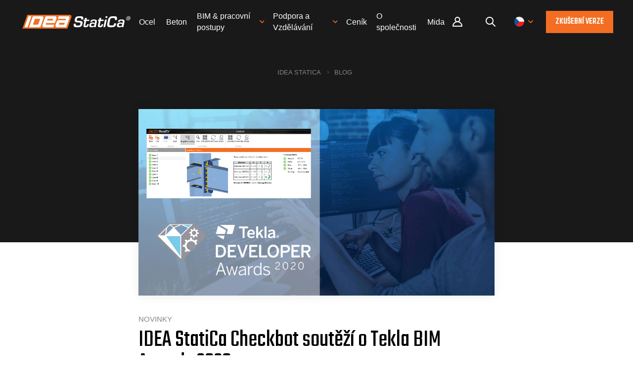

--- FILE ---
content_type: text/html; charset=utf-8
request_url: https://www.ideastatica.com/cz/blog/idea-statica-checkbot-soutezi-o-tekla-bim-awards-2020
body_size: 13705
content:

<!DOCTYPE html>
<html lang="cs-cz">
<head lang="cs-cz">
    <meta charset="utf-8" />
    <meta name="viewport" content="width=device-width, initial-scale=1.0, minimum-scale=1.0, maximum-scale=1.0, user-scalable=no">
    <meta http-equiv="X-UA-Compatible" content="IE=edge">
    <title>IDEA StatiCa Checkbot sout&#x11B;&#x17E;&#xED; o Tekla BIM Awards 2020 | IDEA StatiCa</title>
    <meta name="twitter:card" content="summary_large_image" />
    <meta name="description" content="IDEA StatiCa Checkbot pro Tekla Structures je jedn&#xED;m z 10 finalist&#x16F; sout&#x11B;&#x17E;e Tekla Developer Awards 2020. " />
    <meta name="robots" content="index, follow" />
    <meta property="og:title" content="IDEA StatiCa Checkbot sout&#x11B;&#x17E;&#xED; o Tekla BIM Awards 2020" />
    <meta property="og:image" content="https://assets-us-01.kc-usercontent.com:443/1ca05609-4ad1-009e-bc40-2e1230b16a75/01423dd0-545f-4047-9602-97a6eb2a7765/Tekla%20Developer%20Awards%202020-header-1200x630.png" />
    <meta property="og:description" content="IDEA StatiCa Checkbot pro Tekla Structures je jedn&#xED;m z 10 finalist&#x16F; sout&#x11B;&#x17E;e Tekla Developer Awards 2020. " />
    <meta property="og:url" content="https://www.ideastatica.com/cz/blog/idea-statica-checkbot-soutezi-o-tekla-bim-awards-2020" />
    <meta property="og:type" content="article" />


    <meta http-equiv="content-language" content="cs-cz" />

    
        <link 
            rel="alternate" 
            hreflang="cs" 
            href="https://www.ideastatica.com/cz/blog/idea-statica-checkbot-soutezi-o-tekla-bim-awards-2020" />
        <link 
            rel="alternate" 
            hreflang="de" 
            href="https://www.ideastatica.com/de/blog/idea-statica-checkbot-im-wettbewerb-um-die-tekla-bim-awards-2020" />




        <link rel="canonical" href="https://www.ideastatica.com/cz/blog/idea-statica-checkbot-soutezi-o-tekla-bim-awards-2020">

    <script src="/theme/js/require/gtm-form-init.js" defer></script>

    <script defer>(function (w, d, s, l, i) { w[l] = w[l] || []; w[l].push({ 'gtm.start': new Date().getTime(), event: 'gtm.js' }); var f = d.getElementsByTagName(s)[0], j = d.createElement(s), dl = l != 'dataLayer' ? '&l=' + l : ''; j.async = true; j.src = 'https://www.googletagmanager.com/gtm.js?id=' + i + dl; f.parentNode.insertBefore(j, f); })(window, document, 'script', 'dataLayer', 'GTM-WWG8T3Q');</script>


    <link rel="preconnect" href="https://fonts.gstatic.com">
        <link rel="preload" href="https://fonts.googleapis.com/css?family=Teko:400,500&amp;display=swap&amp;subset=latin-ext" as="style">
        <link rel="stylesheet" href="https://fonts.googleapis.com/css?family=Teko:400,500&amp;display=swap&amp;subset=latin-ext">

    <link href="/theme/img/rss-logo.png" rel="apple-touch-icon">
    <link href="/theme/img/icon.png" rel="icon">

    <link fetchpriority="high" loading="eager" href="/theme/css/plugins.css?v=cyYf9GKLkV2zKZUw_Vb6AjRTMbs2t1z9zNEGFzA0gmM" rel="stylesheet" type="text/css" />

        <link fetchpriority="high" loading="eager" href="/theme/css/style.css?v=2HSYNWilcmKTbQ4QXwmxs76S4dwtX5sMP6ykq_QR_Pk" rel="stylesheet" />

    
    <script type="application/ld+json">
        {"Headline":"IDEA StatiCa Checkbot soutěží o Tekla BIM Awards 2020","Image":["https://assets-us-01.kc-usercontent.com:443/1ca05609-4ad1-009e-bc40-2e1230b16a75/01423dd0-545f-4047-9602-97a6eb2a7765/Tekla%20Developer%20Awards%202020-header-1200x630.png"],"DatePublished":"2020-09-09","DateModified":"2023-03-18","@context":"https://schema.org","@type":"Article"}
    </script>
    <script type="application/ld+json">
        {"ItemListElement":[{"@type":"ListItem","Position":"1","Name":"IDEA StatiCa","Item":"https://www.ideastatica.com/cz"},{"@type":"ListItem","Position":"2","Name":"Blog","Item":"https://www.ideastatica.com/cz/cz/blog"}],"@context":"https://schema.org","@type":"BreadcrumbList"}
    </script>


    <!-- Start VWO Async SmartCode -->
    <link rel="preconnect" href="https://dev.visualwebsiteoptimizer.com" />
    <script type='text/javascript' id='vwoCode'>
        window._vwo_code || (function () {
            var account_id = 936166,
                version = 2.1,
                settings_tolerance = 2000,
                hide_element = 'body',
                hide_element_style = 'opacity:0 !important;filter:alpha(opacity=0) !important;background:none !important;transition:none !important;',
                /* DO NOT EDIT BELOW THIS LINE */
                f = false, w = window, d = document, v = d.querySelector('#vwoCode'), cK = '_vwo_' + account_id + '_settings', cc = {}; try { var c = JSON.parse(localStorage.getItem('_vwo_' + account_id + '_config')); cc = c && typeof c === 'object' ? c : {} } catch (e) { } var stT = cc.stT === 'session' ? w.sessionStorage : w.localStorage; code = { use_existing_jquery: function () { return typeof use_existing_jquery !== 'undefined' ? use_existing_jquery : undefined }, library_tolerance: function () { return typeof library_tolerance !== 'undefined' ? library_tolerance : undefined }, settings_tolerance: function () { return cc.sT || settings_tolerance }, hide_element_style: function () { return '{' + (cc.hES || hide_element_style) + '}' }, hide_element: function () { if (performance.getEntriesByName('first-contentful-paint')[0]) { return '' } return typeof cc.hE === 'string' ? cc.hE : hide_element }, getVersion: function () { return version }, finish: function (e) { if (!f) { f = true; var t = d.getElementById('_vis_opt_path_hides'); if (t) t.parentNode.removeChild(t); if (e) (new Image).src = 'https://dev.visualwebsiteoptimizer.com/ee.gif?a=' + account_id + e } }, finished: function () { return f }, addScript: function (e) { var t = d.createElement('script'); t.type = 'text/javascript'; if (e.src) { t.src = e.src } else { t.text = e.text } d.getElementsByTagName('head')[0].appendChild(t) }, load: function (e, t) { var i = this.getSettings(), n = d.createElement('script'), r = this; t = t || {}; if (i) { n.textContent = i; d.getElementsByTagName('head')[0].appendChild(n); if (!w.VWO || VWO.caE) { stT.removeItem(cK); r.load(e) } } else { var o = new XMLHttpRequest; o.open('GET', e, true); o.withCredentials = !t.dSC; o.responseType = t.responseType || 'text'; o.onload = function () { if (t.onloadCb) { return t.onloadCb(o, e) } if (o.status === 200 || o.status === 304) { _vwo_code.addScript({ text: o.responseText }) } else { _vwo_code.finish('&e=loading_failure:' + e) } }; o.onerror = function () { if (t.onerrorCb) { return t.onerrorCb(e) } _vwo_code.finish('&e=loading_failure:' + e) }; o.send() } }, getSettings: function () { try { var e = stT.getItem(cK); if (!e) { return } e = JSON.parse(e); if (Date.now() > e.e) { stT.removeItem(cK); return } return e.s } catch (e) { return } }, init: function () { if (d.URL.indexOf('__vwo_disable__') > -1) return; var e = this.settings_tolerance(); w._vwo_settings_timer = setTimeout(function () { _vwo_code.finish(); stT.removeItem(cK) }, e); var t; if (this.hide_element() !== 'body') { t = d.createElement('style'); var i = this.hide_element(), n = i ? i + this.hide_element_style() : '', r = d.getElementsByTagName('head')[0]; t.setAttribute('id', '_vis_opt_path_hides'); v && t.setAttribute('nonce', v.nonce); t.setAttribute('type', 'text/css'); if (t.styleSheet) t.styleSheet.cssText = n; else t.appendChild(d.createTextNode(n)); r.appendChild(t) } else { t = d.getElementsByTagName('head')[0]; var n = d.createElement('div'); n.style.cssText = 'z-index: 2147483647 !important;position: fixed !important;left: 0 !important;top: 0 !important;width: 100% !important;height: 100% !important;background: white !important;'; n.setAttribute('id', '_vis_opt_path_hides'); n.classList.add('_vis_hide_layer'); t.parentNode.insertBefore(n, t.nextSibling) } var o = window._vis_opt_url || d.URL, s = 'https://dev.visualwebsiteoptimizer.com/j.php?a=' + account_id + '&u=' + encodeURIComponent(o) + '&vn=' + version; if (w.location.search.indexOf('_vwo_xhr') !== -1) { this.addScript({ src: s }) } else { this.load(s + '&x=true') } } }; w._vwo_code = code; code.init();
        })();
    </script>
    <!-- End VWO Async SmartCode -->
</head>
<body class="CSCZ">
    <noscript><iframe src="https://www.googletagmanager.com/ns.html?id=GTM-WWG8T3Q" height="0" width="0" style="display:none;visibility:hidden"></iframe></noscript>

        

<header>
    <div class="pux-container">
        <div class="header  ">
            <div class="header-logo">
                <a href="/cz">
                    <span>IDEA StatiCa</span>
                    <picture>
                        <source srcset="/theme/img/logo.svg">

                        <img src="/theme/img/logo.svg" alt="IDEA StatiCa" width="117" height="15" fetchpriority="high" loading="eager" class="header-logo-light">
                    </picture>
                    <picture>
                        <source srcset="/theme/img/logo-dark.svg">

                        <img src="/theme/img/logo-dark.svg" alt="IDEA StatiCa" width="117" height="15" fetchpriority="high" loading="eager" class="header-logo-dark">
                    </picture>
                </a>
            </div>
                <div class="header-menu">
                    <ul id="menuElem">



    <li>
            <a href="/cz/steel" title="Ocel" class="event-id-Big-menu-Steel"><span>Ocel</span></a>
            <ul class="submenu">
                    


    <li>
            <a href="/cz/navrh-pripoju" title="N&#xE1;vrh p&#x159;&#xED;poj&#x16F;">N&#xE1;vrh p&#x159;&#xED;poj&#x16F;</a>
    </li>

                    


    <li>
            <a href="/cz/connection-library" title="Connection Library" class="event-id-Big-menu-Connection-library">Connection Library</a>
    </li>

                    


    <li>
            <a href="/cz/navrh-ocelovych-prvku" title="N&#xE1;vrh ocelov&#xFD;ch prvk&#x16F;">N&#xE1;vrh ocelov&#xFD;ch prvk&#x16F;</a>
    </li>

                    


    <li>
            <a href="/cz/bim-workflows-steel" title="BIM postupy pro ocel">BIM postupy pro ocel</a>
    </li>

            </ul>
    </li>



    <li>
            <a href="/cz/concrete" title="Beton"><span>Beton</span></a>
            <ul class="submenu">
                    


    <li>
            <a href="/cz/steny-a-d-oblasti" title="St&#x11B;ny a detaily">St&#x11B;ny a detaily</a>
    </li>

                    


    <li>
            <a href="/cz/kotveni-do-zelezobetonu" title="Kotven&#xED; do &#x17E;elezobetonu">Kotven&#xED; do &#x17E;elezobetonu</a>
    </li>

                    


    <li>
            <a href="/cz/prurezy" title="Pr&#x16F;&#x159;ezy">Pr&#x16F;&#x159;ezy</a>
    </li>

                    


    <li>
            <a href="/cz/prvky" title="Prvky">Prvky</a>
    </li>

            </ul>
    </li>



    <li>
            <a href="/cz/bim-propojeni" title="BIM &amp; pracovn&#xED; postupy"><span>BIM &amp; pracovn&#xED; postupy</span></a>
            <ul class="submenu">
                    


    <li>
            <a href="/cz/bim-propojeni" title="BIM p&#x159;ehled" class="event-id-BIM-Overview">BIM p&#x159;ehled</a>
    </li>

                    


    <li>
            <a href="/cz/bim-integrace" title="Podporovan&#xE9; integrace">Podporovan&#xE9; integrace</a>
    </li>

                    


    <li>
            <a href="/cz/checkbot" title="Checkbot">Checkbot</a>
    </li>

                    


    <li>
            <a href="/cz/viewer" title="Viewer">Viewer</a>
    </li>

                    


    <li>
            <a href="/cz/APIs" title="API" class="event-id-Big-menu-APIs">API</a>
    </li>

            </ul>
    </li>



    <li>
            <a href="/cz/podpora-vzdelavani" title="Podpora a Vzd&#x11B;l&#xE1;v&#xE1;n&#xED;"><span>Podpora a Vzd&#x11B;l&#xE1;v&#xE1;n&#xED;</span></a>
            <ul class="submenu">
                    


    <li>
            <a href="/cz/podpora-vzdelavani" title="P&#x159;ehled podpory" class="event-id-Support-overview">P&#x159;ehled podpory</a>
    </li>

                    


    <li>
            <a href="/cz/podpora" title="Centrum podpory">Centrum podpory</a>
    </li>

                    


    <li>
            <a href="/cz/campus" title="Online kurzy a certifikace">Online kurzy a certifikace</a>
    </li>

                    


    <li>
            <a href="/cz/blog" title="Blog">Blog</a>
    </li>

                    


    <li>
            <a href="/cz/podpora-licence" title="Stahov&#xE1;n&#xED; a licence">Stahov&#xE1;n&#xED; a licence</a>
    </li>

            </ul>
    </li>



    <li>
            <a href="/cz/pricing-navig%C3%A1tor" title="Cen&#xED;k"><span>Cen&#xED;k</span></a>
            <ul class="submenu">
                    


    <li>
            <a href="/cz/standard-user" title="Standardn&#xED; z&#xE1;kazn&#xED;k">Standardn&#xED; z&#xE1;kazn&#xED;k</a>
    </li>

                    


    <li>
            <a href="/cz/enterprise-licence" title="Enterprise licence">Enterprise licence</a>
    </li>

                    


    <li>
            <a href="/cz/studenti-profesori-univerzity" title="Studenti a univerzity">Studenti a univerzity</a>
    </li>

                    


    <li>
            <a href="/cz/value-calculators" title="Kalkula&#x10D;ky p&#x159;&#xED;nos&#x16F;" class="event-id-big-menu-Value-calculators">Kalkula&#x10D;ky p&#x159;&#xED;nos&#x16F;</a>
    </li>

            </ul>
    </li>



    <li>
            <a href="/cz/o-nas" title="O spole&#x10D;nosti"><span>O spole&#x10D;nosti</span></a>
            <ul class="submenu">
                    


    <li>
            <a href="/cz/o-nas" title="O n&#xE1;s" class="event-id-about-us">O n&#xE1;s</a>
    </li>

                    


    <li>
            <a href="/cz/kontakt" title="Kontakty">Kontakty</a>
    </li>

                    


    <li>
            <a href="/cz/vyzkum-a-vyvoj" title="V&#xFD;zkum &amp; v&#xFD;voj">V&#xFD;zkum &amp; v&#xFD;voj</a>
    </li>

                    


    <li>
            <a href="/cz/distribuce" title="Distributo&#x159;i">Distributo&#x159;i</a>
    </li>

                    


    <li>
            <a href="/cz/poznejte-nase-zakazniky" title="Poznejte na&#x161;e z&#xE1;kazn&#xED;ky">Poznejte na&#x161;e z&#xE1;kazn&#xED;ky</a>
    </li>

            </ul>
    </li>



    <li>
            <a href="https://www.midascivil.cz" title="Midas">Midas</a>
    </li>
                        <li class="login-item">
                            <a class="login-link" title="U&#x17E;ivatelsk&#xFD; port&#xE1;l" href="/cz/Portal/dashboard?returnUrl=%2Fcz%2Fblog%2Fidea-statica-checkbot-soutezi-o-tekla-bim-awards-2020">
                                U&#x17E;ivatelsk&#xFD; port&#xE1;l
                            </a>
                        </li>
                    </ul>
                </div>
                <div class="header-other">
                        <div class="header-login">
                            <a class="login-link" title="U&#x17E;ivatelsk&#xFD; port&#xE1;l" href="/cz/Portal/dashboard?returnUrl=%2Fcz%2Fblog%2Fidea-statica-checkbot-soutezi-o-tekla-bim-awards-2020">
                                Portal
                            </a>
                        </div>
                    <div class="header-search">
                        <a class="search-openner" rel="nofollow"></a>
                    </div>
                    <div class="header-language">
                        <a class="language-openner" rel="nofollow">
                                <span class="language-flag flag-cz"></span>
                        </a>
                    </div>
                        <div class="header-btn">
                            <a class="btn btn-primary" href="/cz/role-navigation">
                                Zku&#x161;ebn&#xED; verze
                            </a>
                        </div>
                    <div class="header-hamburger">
                        <a class="open-menu" rel="nofollow">
                            <span></span>
                        </a>
                    </div>
                </div>
                <div class="header-search-panel">
                    <div class="pux-container">
                        <div class="header-search-box search-panel use-async">
                            <div class="header-search-box-inner">
                                <form action="/cz/vyhledavani" method="get" suggestURL='/cz/podpora/search/suggest'>
                                    <div class="header-search-box-inner-btn">
                                        <a class="search-panel-btn" href="#" onclick="this.parentElement.parentElement.submit()"></a>
                                    </div>
                                    <div class="header-search-box-inner-input">
                                        <input name="q" type="text" class="search-panel-input" placeholder="Hledat" list="search-suggestions">
                                        <datalist id="search-suggestions"></datalist>
                                    </div>
                                    <input type="email" name="email" hidden />
                                    <input type="text" name="name" hidden />
                                    <input type="submit" hidden />
                                </form>
                            </div>
                        </div>
                    </div>
                </div>
                <div class="language-panel">
                    <div class="pux-container text-center">
                        <h3>Vyberte jazyk</h3>
                        <div class="language-container">
                                <div class="language-item">
                                        <a class="language-flag flag-en " onclick="toggleRegionContainer()">
                                            Angli&#x10D;tina
                                        </a>
                                </div>
                                <div class="language-item">
                                    <a class="language-flag flag-cz active"
                                       href=""
                                       >
                                        &#x10C;e&#x161;tina
                                    </a>
                                </div>
                                <div class="language-item">
                                    <a class="language-flag flag-de "
                                       href="/de/blog/idea-statica-checkbot-im-wettbewerb-um-die-tekla-bim-awards-2020"
                                       >
                                        N&#x11B;m&#x10D;ina
                                    </a>
                                </div>
                                <div class="language-item">
                                    <a class="language-flag flag-es "
                                       href="/es"
                                       >
                                        &#x160;pan&#x11B;l&#x161;tina
                                    </a>
                                </div>
                                <div class="language-item">
                                    <a class="language-flag flag-fr "
                                       href="/fr"
                                       >
                                        Francouz&#x161;tina
                                    </a>
                                </div>
                                <div class="language-item">
                                    <a class="language-flag flag-it "
                                       href="/it"
                                       >
                                        Ital&#x161;tina
                                    </a>
                                </div>
                                <div class="language-item">
                                    <a class="language-flag flag-pt "
                                       href="/pt"
                                       >
                                        Portugal&#x161;tina
                                    </a>
                                </div>
                                <div class="language-item">
                                    <a class="language-flag flag-nl "
                                       href="/nl"
                                       >
                                        Nizozem&#x161;tina
                                    </a>
                                </div>
                                <div class="language-item">
                                    <a class="language-flag flag-hu "
                                       href="/hu"
                                       >
                                        Ma&#x10F;ar&#x161;tina
                                    </a>
                                </div>
                                <div class="language-item">
                                    <a class="language-flag flag-ro "
                                       href="/ro"
                                       >
                                        Rumun&#x161;tina
                                    </a>
                                </div>
                        </div>
                        <div id="en-region-container" style=display:none>
                            <h3>Vyberte region</h3>
                            <div class="region-container">
                                <div class="region-item">
                                    <a class="region-flag flag-amer "
                                       href="/"
                                       onclick="changeRegion();"
                                       data-region="amer">
                                        Angli&#x10D;tina (US)
                                    </a>
                                </div>
                                <div class="region-item">
                                    <a class="region-flag flag-emea "
                                       href="/"
                                       onclick="changeRegion();"
                                       data-region="emea">
                                        Angli&#x10D;tina (EU)
                                    </a>
                                </div>
                                <div class="region-item">
                                    <a class="region-flag flag-apac "
                                       href="/"
                                       onclick="changeRegion();"
                                       data-region="apac">
                                        Angli&#x10D;tina (Asie&#x2B;Pacifik)
                                    </a>
                                </div>
                            </div>
                        </div>
                    </div>
                </div>
        </div>
    </div>
</header>

<script>
    function deleteRegionCookie() {
        var date = new Date();
        date.setTime(date.getTime() + -(100));
        document.cookie = "idearegion=; expires=" + date.toUTCString() + "; path=/; secure; samesite=lax";
        return true;
    }

    function changeRegion() {
        var region = event.target.dataset.region;
        if (!region) return;
        var date = new Date();
        date.setTime(date.getTime() + (365 * 24 * 60 * 60 * 1000));
        document.cookie = "idearegion=" + region + "; expires=" + date.toUTCString() + "; path=/; secure; samesite=lax";
        return true;
    }

    function toggleRegionContainer() {
        const enContainer = document.getElementById('en-region-container');
        if (enContainer.style.display === 'none') {
            enContainer.style.display = 'block';
        } else {
            enContainer.style.display = 'none';
        }
        return false;
    }
</script>


    <main class="">
        





<div class="black-container">
    <div class="pux-container">
        <div class="article-container article-picture">
            
<div class="breadcrumbs">
    <ul>
            <li>
                <a href="https://www.ideastatica.com/cz">IDEA StatiCa</a>
            </li>
            <li>
                <a href="/cz/blog">Blog</a>
            </li>
    </ul>
</div>


                <picture>
                    <source srcset="https://assets-us-01.kc-usercontent.com:443/1ca05609-4ad1-009e-bc40-2e1230b16a75/01423dd0-545f-4047-9602-97a6eb2a7765/Tekla%20Developer%20Awards%202020-header-1200x630.png?w=1920&h=1440">

                    <img src="https://assets-us-01.kc-usercontent.com:443/1ca05609-4ad1-009e-bc40-2e1230b16a75/01423dd0-545f-4047-9602-97a6eb2a7765/Tekla%20Developer%20Awards%202020-header-1200x630.png?w=1920&h=1440" alt="IDEA StatiCa Checkbot sout&#x11B;&#x17E;&#xED; o Tekla BIM Awards 2020" fetchpriority="high" loading="eager">
                                                                                                                                               </picture>
        </div>
    </div>
</div>


<div class="pux-container">
    
<div class="article-container article-content">
    <div class="article-header">
        <div class="article-category-main">
            Novinky
        </div>
        <h1>
            IDEA StatiCa Checkbot sout&#x11B;&#x17E;&#xED; o Tekla BIM Awards 2020
        </h1>
        <div class="article-infobox">
            <span>09.09.2020</span>

                <div class="article-authors">
                    &nbsp&nbsp|&nbsp Autor:
                        <a href="/cz/authors/ondrej-fridrich">Ond&#x159;ej Fridrich</a>                </div>
        </div>
        <div class="article-categories">
                    
        <div class="article-category">
    <div class="main-label small steel">
        Ocel
    </div>
        </div>

                    

                
    <div class="article-category">
            <a class="article-category-item" href="/cz/blog?label=bim_links">BIM link</a>
        </div>
    <div class="article-category">
            <a class="article-category-item" href="/cz/blog?label=tekla_structures">Tekla Structures</a>
        </div>

        </div>

        <div class="pux-container">
            <div class="localized-articles">
                    <div class="localized-articles-inner">
                        <div class="localized-articles-label"> Tento &#x10D;l&#xE1;nek je dostupn&#xFD; tak&#xE9; v dal&#x161;&#xED;ch jazyc&#xED;ch: </div><div>
                            
    <div class="localized article-links">
            <a href="/de/blog/idea-statica-checkbot-im-wettbewerb-um-die-tekla-bim-awards-2020" class="language-flag flag-de" ></a>
    </div>

                        </div>
                    </div>

            </div>
        </div>

    </div>

            <div class="article-content-perex perex mb-30">
                IDEA StatiCa Checkbot pro Tekla Structures je jedn&#xED;m z 10 finalist&#x16F; sout&#x11B;&#x17E;e Tekla Developer Awards 2020. Checkbot je horkou novinkou mezi aplikacemi IDEA StatiCa, kter&#xE1; slou&#x17E;&#xED; pro automatizovan&#xFD; n&#xE1;vrh a posouzen&#xED; ocelov&#xFD;ch sty&#x10D;n&#xED;k&#x16F; podle nejr&#x16F;zn&#x11B;j&#x161;&#xED;ch sv&#x11B;tov&#xFD;ch norem.
            </div>
        <div class="article-content-main math-container">
            <p><a href="https://www.tekla.com/bim-awards" data-new-window="true" target="_blank" rel="noopener noreferrer">Tekla Global BIM Awards 2020</a>&nbsp;je celosvětová soutěž, která představuje více než 120 předních světových projektů využívajících efektivně technologie BIM. Součástí této soutěže jsou také <a href="https://www.tekla.com/bim-awards/developer-awards" data-new-window="true" target="_blank" rel="noopener noreferrer">Tekla Developer Awards 2020</a> určené pro vývojáře programů, které využívají jednu z otevřených API Tekly.&nbsp;</p><p><a data-item-id="903d1737-348c-5d73-8cf3-cdcec3370638" href="/cz/blog/idea-statica-viewer-scoring-great-at-tekla-developer-awards-2019">Podobně jako v minulém roce</a>, nechceme v rámci těchto soutěží zůstat stranou a letos určitě chceme vyhrát! Naším želízkem v ohni je zcela nový <strong>IDEA StatiCa Checkbot</strong>.&nbsp;</p><h2>IDEA StatiCa Checkbot pro Tekla Structures</h2><p><strong>Checkbot pro Tekla Structures </strong>je aplikace, která slouží pro automatizaci návrhu a posouzení ocelových styčníků podle Eurokódu a dalších národních norem. Díky němu mohou statici a projektanti velmi rychle a jednoduše vybrat libovolnou skupinu styčníků v Tekla Structures, zatížit je a posoudit v jednom jediném kroku. Okamžitě tak dostanou výsledek, zda kterýkoliv z vybraných přípojů vyhověl nebo nevyhověl v rámci posouzení.&nbsp;</p><div>
    <a href="https://assets-us-01.kc-usercontent.com:443/1ca05609-4ad1-009e-bc40-2e1230b16a75/5b1cd7c8-5aea-4a10-8d31-d76e0c78fedd/06_Results_brief.png" data-fancybox="inline-image">
        <picture>
            <source media="(min-width:768px)" srcset="https://assets-us-01.kc-usercontent.com:443/1ca05609-4ad1-009e-bc40-2e1230b16a75/5b1cd7c8-5aea-4a10-8d31-d76e0c78fedd/06_Results_brief.png">
            <source media="(min-width:650px)" srcset="https://assets-us-01.kc-usercontent.com:443/1ca05609-4ad1-009e-bc40-2e1230b16a75/5b1cd7c8-5aea-4a10-8d31-d76e0c78fedd/06_Results_brief.png?w=768">
            <source media="(min-width:465px)" srcset="https://assets-us-01.kc-usercontent.com:443/1ca05609-4ad1-009e-bc40-2e1230b16a75/5b1cd7c8-5aea-4a10-8d31-d76e0c78fedd/06_Results_brief.png?w=650">
            <source media="(max-width:464px)" srcset="https://assets-us-01.kc-usercontent.com:443/1ca05609-4ad1-009e-bc40-2e1230b16a75/5b1cd7c8-5aea-4a10-8d31-d76e0c78fedd/06_Results_brief.png?w=465">

            <img src="https://assets-us-01.kc-usercontent.com:443/1ca05609-4ad1-009e-bc40-2e1230b16a75/5b1cd7c8-5aea-4a10-8d31-d76e0c78fedd/06_Results_brief.png" alt="inline image in article">
        </picture>
    </a>
</div>
<p>Checkbot je reakcí na dlouhodobý požadavek komunity stavebních inženýrů a statiků na lepší, jednodušší a hlavně automatizované posouzení styčníků v Tekla Structures. Poskytuje velmi rychlou zpětnou vazbu a vy tak ihned víte, zda je váš model bezpečný a odpovídající příslušné normě. Můžete také velmi snadno indentifikovat součásti konstrukce, které bude nutné ještě optimalizovat.&nbsp;</p><p>Samotný výpočet používá škálovatelné cloudové servery tak, aby bylo možné řešit jednodušší i velmi komplexní a obsáhlé skupiny styčníků. Checkbot tak statikům umožňuje změnit přístup z postupného posuzování jednotlivých přípojů na hromadné zadávání a posuzování libovolných skupin.&nbsp;</p><p><strong>Checkbot bude dostupný od října 2020</strong> zatím pouze jako "<strong>Private BETA</strong>". Do veřejného použití půjde jako BETA aplikace v dubnu 2021.&nbsp;</p><h4>Chcete se zapojit do testování "Private BETA" aplikace Checkbot?</h4><p><a data-item-id="bdb119d4-17e0-434f-a413-eaddc28622e6" href="/404"><strong>Přihlaste se zde a pomozte nám s testováním nové aplikace.</strong></a></p><h4>Podívejte se, jak Checkbot funguje</h4><div class="iframe-box">
    <div class="iframe-video">
        <figure class="video">
            <iframe src="https://www.youtube.com/embed/T_H2nOLA2Os?start=" frameborder="0" allowfullscreen="1" width="640" height="360"></iframe>
        </figure>
    </div>
</div><h2>Hlasujte pro IDEA StatiCa Checkbot</h2><p>Soutěž Tekla Developer Awards trvá pouze do konce září 2020. Taže neváhejte a <a href="https://www.tekla.com/bim-awards/checkbot-tekla-structures" data-new-window="true" target="_blank" rel="noopener noreferrer"><strong>hlasujte pro naši aplikaci už dnes!</strong></a></p><h2>Další integrace s IDEA StatiCa v soutěži</h2><p>Checkbot není jedinou integrací mezi IDEA Statica a Tekla v soutěži. Jeden z našich zákazníků, nizozemská firma Oostingh Staalbouw BV, pro interní potřeby vyvinula ASK Idea-Tekla Link. Využívá API obou programů a umožňuje exportovat ocelové styčníky vymodelované a posouzené v IDEA StatiCa na jejich lokaci v modelu vytvořeném v Tekla Structures.</p><div>
    <a href="https://assets-us-01.kc-usercontent.com:443/1ca05609-4ad1-009e-bc40-2e1230b16a75/10ab0a08-ac83-4b87-a5ea-9c5ed97091f8/ask_idea-tekla_link_010.png" data-fancybox="inline-image">
        <picture>
            <source media="(min-width:768px)" srcset="https://assets-us-01.kc-usercontent.com:443/1ca05609-4ad1-009e-bc40-2e1230b16a75/10ab0a08-ac83-4b87-a5ea-9c5ed97091f8/ask_idea-tekla_link_010.png">
            <source media="(min-width:650px)" srcset="https://assets-us-01.kc-usercontent.com:443/1ca05609-4ad1-009e-bc40-2e1230b16a75/10ab0a08-ac83-4b87-a5ea-9c5ed97091f8/ask_idea-tekla_link_010.png?w=768">
            <source media="(min-width:465px)" srcset="https://assets-us-01.kc-usercontent.com:443/1ca05609-4ad1-009e-bc40-2e1230b16a75/10ab0a08-ac83-4b87-a5ea-9c5ed97091f8/ask_idea-tekla_link_010.png?w=650">
            <source media="(max-width:464px)" srcset="https://assets-us-01.kc-usercontent.com:443/1ca05609-4ad1-009e-bc40-2e1230b16a75/10ab0a08-ac83-4b87-a5ea-9c5ed97091f8/ask_idea-tekla_link_010.png?w=465">

            <img src="https://assets-us-01.kc-usercontent.com:443/1ca05609-4ad1-009e-bc40-2e1230b16a75/10ab0a08-ac83-4b87-a5ea-9c5ed97091f8/ask_idea-tekla_link_010.png" alt="inline image in article">
        </picture>
    </a>
</div>
<p>Cesty, jak exportovat styčník z Tekly do IDEA StatiCa už dávno existují, ale neexistovala možnost postupovat opačně poté, co styčník byl analyzován a posouzen. Díky tomu uživatel může snadno jen updatovat původní model v Tekla o změny uskutečněné při posuzování v IDEA StatiCa.&nbsp;</p><p><a href="https://www.tekla.com/bim-awards/ask-idea-tekla-link" data-new-window="true" target="_blank" rel="noopener noreferrer">Více informací o aplikaci ASK Idea-Tekla Link a možnost hlasovat pro ni v soutěži máte zde.</a></p>

            

        </div>
        <div class="pux-container">

            <div class="article-authors">

                    <div class="article-author">
                            <div class="article-author-image">
                                <picture>
                                    <source srcset="https://assets-us-01.kc-usercontent.com:443/1ca05609-4ad1-009e-bc40-2e1230b16a75/69dd451f-0cc3-4d52-918d-744ee8ddd951/Ondrej%20Fridrich%20500x500.png?w=400&h=400">

                                    <img src="https://assets-us-01.kc-usercontent.com:443/1ca05609-4ad1-009e-bc40-2e1230b16a75/69dd451f-0cc3-4d52-918d-744ee8ddd951/Ondrej%20Fridrich%20500x500.png?w=400&h=400" alt="Ond&#x159;ej Fridrich" loading="lazy" class="author-image-img" />
                                </picture>
                            </div>
                        <div class="article-author-content">
                            <div class="article-author-content-header">
                                <h3>Ond&#x159;ej Fridrich</h3>
                                <div class="author-position">Marketing Engineer&#xA;IDEA StatiCa</div>
                            </div>
                            <div class="author-perex">Zku&#x161;en&#xFD; marketingov&#xFD; specialista s 15letou prax&#xED; v softwaru a stavebnictv&#xED;; expert na digit&#xE1;ln&#xED; kampan&#x11B; a spr&#xE1;vu webu.</div>
							<div class="author-links">
								<a class="link link-arrow orange-arrow" href="/cz/authors/ondrej-fridrich"> Dal&#x161;&#xED; &#x10D;l&#xE1;nky od tohoto autora</a>
									<a href="https://linkedin.com/in/ondrej-fridrich" class="link link-custom-icon" target="_blank" rel="noopener noreferrer">
										<svg xmlns="http://www.w3.org/2000/svg" width="11" height="11" fill="none" style="transform: scale(2) !important;margin-right: 13px !important;margin-bottom: 4px !important;">
											<g fill-rule="evenodd" clip-path="url(#a)" clip-rule="evenodd">
												<path fill="#003471" d="M1.222 11h8.556C10.453 11 11 10.453 11 9.778V1.222C11 .547 10.453 0 9.778 0H1.222C.547 0 0 .547 0 1.222v8.556C0 10.453.547 11 1.222 11Z"/>
												<path fill="#fff" d="M9.472 9.472H7.84v-2.78c0-.763-.29-1.189-.893-1.189-.656 0-1 .444-1 1.189v2.78H4.376V4.175h1.573v.714s.473-.875 1.597-.875c1.123 0 1.927.686 1.927 2.104v3.354Zm-6.974-5.99a.974.974 0 0 1-.97-.977c0-.54.434-.978.97-.978s.97.438.97.978-.434.977-.97.977Zm-.812 5.99h1.64V4.175h-1.64v5.297Z"/>
											</g>
											<defs>
												<clipPath id="a">
													<path fill="#fff" d="M0 0h11v11H0z"/>
												</clipPath>
											</defs>
										</svg>
										LINKEDIN
									</a>
							</div>
                        </div>
                    </div>

            </div>
        

    </div>
</div>

<script>
    function printArticle() {
        let nav = document.querySelector(".article-content-navigation")
        if (!nav) {
            let anchors = document.querySelectorAll(".article-content-main .anchor-widget[data-printable='True']")
            if (anchors.length > 0) {
                let navigation = document.createElement("div")
                navigation.classList.add("article-content-navigation")
                let navHeading = document.createElement("h4")
                navHeading.innerText = 'P&#x159;ehled sout&#x11B;&#x17E;&#xED;'
                navigation.appendChild(navHeading)
                anchors.forEach((anchor, idx) => {
                    let a = document.createElement("a")
                    let br = document.createElement("br")
                    a.href = `#${anchor.id}`
                    a.innerText = anchor.getAttribute("data-title")
                    navigation.appendChild(a)
                    if ((idx + 1) !== anchors.length) {
                        navigation.appendChild(br)
                    }
                })
                document.querySelector(".article-header").insertAdjacentElement('afterend', navigation)
            }
        }
        window.print()
    }
</script>

</div>
    </main>

        
            
<footer>
    <div class="footer">
        <div class="pux-container footer-menu">
            <div class="row">
                <div class="col-sm-4 col-lg-3">
                    <h4>Společnost</h4><ul>
  <li><a data-item-id="e3dbc828-9916-4af6-b68c-4bfce5642efa" href="/cz/o-nas">O nás</a></li>
  <li><a data-item-id="2981bdd2-57f7-4ba0-999e-484afe9ca7e6" href="/cz/partneri">Partneři</a></li>
  <li><a data-item-id="253ee57c-96ed-4a0e-95ea-bc4e21609146" href="/cz/volna-mista">Kariéra</a></li>
  <li><a data-item-id="627bdc92-14f2-416a-b7ef-7df116ea3e73" href="/cz/patent">Patent</a></li>
</ul>
                </div>
                <div class="col-sm-4 col-lg-3">
                    <h4>Zdroje</h4><ul>
  <li><a data-item-id="6960cf43-a5d3-4169-8fd0-59b3574b7a36" href="/cz/podpora-vzorove-priklady">Vzorové příklady projektů</a></li>
  <li><a data-item-id="8513b9b0-19e8-4350-8da3-2ce34e52072f" href="/cz/pripadove-studie">Případové studie</a></li>
  <li><a data-item-id="d462d4fd-c84f-4b3b-8111-c248b270291b" href="/cz/connection-library">Connection Library</a></li>
  <li><a href="/cz/podpora/search?q=kniha">Odborné publikace</a></li>
</ul>
                </div>
                <div class="col-sm-4 col-lg-3">
                    <h4>Práva</h4><ul>
  <li><a data-item-id="6ae3f747-06be-40b1-855f-dc9419c5e1a4" href="/cz/licencni-podminky">EULA</a></li>
  <li><a data-item-id="ba8d3ddc-3be8-4d72-90f4-aadf7850a739" href="/cz/zasady-ochrany-osobnich-udaju">Zásady ochrany osobních údajů</a></li>
  <li><a href="https://www.ideastatica.com/terms-of-services-idea-statica-viewer">Smluvní podmínky Viewer</a></li>
  <li><a data-item-id="2356c8b2-c9c7-4da5-ab78-69df4e6c8920" href="/cz/licencovani">Licencování</a></li>
</ul>
                </div>
                <div class="col-sm-4 col-lg-3">
                    <h4>Pomoc</h4><ul>
  <li><a data-item-id="80574849-cb65-4360-a14b-06b69684c0cb" href="/cz/kontakt">Kontakt</a></li>
  <li><a href="https://www.ideastatica.com/cz/Portal/cases">Vytvořit dotaz</a></li>
  <li><a data-item-id="9f92db58-d675-4331-b056-95dccebf5ee4" href="/cz/distribuce">Distributoři</a></li>
  <li><a href="/cz/product-downloads">Ke stažení</a></li>
</ul>
                </div>
            </div>
        </div>
    </div>
    <div class="copyright">
        <div class="pux-container">
            <div class="line"></div>
            <div class="copyright-inner">
                <div class="social-container">
                    <ul>
  <li><a class="social-ico facebook" href="https://www.facebook.com/IDEAStatiCaCZ/" data-new-window="true" target="_blank" rel="noopener noreferrer"><span>facebook</span></a></li>
  <li><a class="social-ico instagram" href="https://www.instagram.com/idea.statica" data-new-window="true" target="_blank" rel="noopener noreferrer"><span>instagram</span></a></li>
  <li><a class="social-ico linkedin" href="https://www.linkedin.com/company/idea-rs" data-new-window="true" target="_blank" rel="noopener noreferrer"><span>linkedin</span></a></li>
  <li><a class="social-ico youtube" href="https://www.youtube.com/channel/UC_Uw9orfX9roUijcaxmkfqw" data-new-window="true" target="_blank" rel="noopener noreferrer"><span>youtube</span></a></li>
</ul>
                </div>
                <div class="copyright-box">
                    <ul>
                        <li>© IDEA StatiCa 2009-2026</li>
                        <li>Webdesign by&nbsp;<a href="https://www.puxdesign.cz" >PUXdesign</a></li>
                    </ul>
                </div>
            </div>
        </div>
    </div>
</footer>
        

    <script src="/theme/js/plugins.js?v=gSgCr7z2K2gfGFPshARq-8cbzLKvWqoA35mSZgXkYxo"></script>


    <script src="/theme/js/app.js?v=O8d0yHFtqiwGsUd6yki6biK1rfYrLHirKPLyVXWz8ao"></script>
    

    <link rel="stylesheet" href="https://cdn.jsdelivr.net/npm/katex@0.11.1/dist/katex.min.css" integrity="sha384-zB1R0rpPzHqg7Kpt0Aljp8JPLqbXI3bhnPWROx27a9N0Ll6ZP/+DiW/UqRcLbRjq" crossorigin="anonymous">

    <script defer src="https://cdn.jsdelivr.net/npm/katex@0.11.1/dist/katex.min.js" integrity="sha384-y23I5Q6l+B6vatafAwxRu/0oK/79VlbSz7Q9aiSZUvyWYIYsd+qj+o24G5ZU2zJz" crossorigin="anonymous"></script>

    <script defer src="https://cdn.jsdelivr.net/npm/katex@0.11.1/dist/contrib/auto-render.min.js" integrity="sha384-kWPLUVMOks5AQFrykwIup5lo0m3iMkkHrD0uJ4H5cjeGihAutqP0yW0J6dpFiVkI" crossorigin="anonymous"></script>

    <div class="spinner">
        <div class="spinner-1"></div>
        <div class="spinner-2"></div>
        <div class="spinner-3"></div>
        <div class="spinner-4"></div>
        <div class="spinner-5"></div>
    </div>
    <script defer>
        var activeSmart = '1';
        window.dataLayer = window.dataLayer || [];
        window.dataLayer.push({
            'event': 'allow_smartlook',
            'allow': activeSmart
        });
        $(document).ready(function () {
            setTimeout(function () {
                var userIdentification = '';
                if (typeof (smartlook) !== 'undefined' && userIdentification.length > 0) {
                    smartlook('identify', userIdentification);
                }
            }, 1000)
        })
    </script>
    <!-- Start of HubSpot Embed Code -->
    <script type="text/javascript" id="hs-script-loader" async defer src="//js-eu1.hs-scripts.com/143386314.js"></script>
    <!-- End of HubSpot Embed Code -->
</body>
</html>
